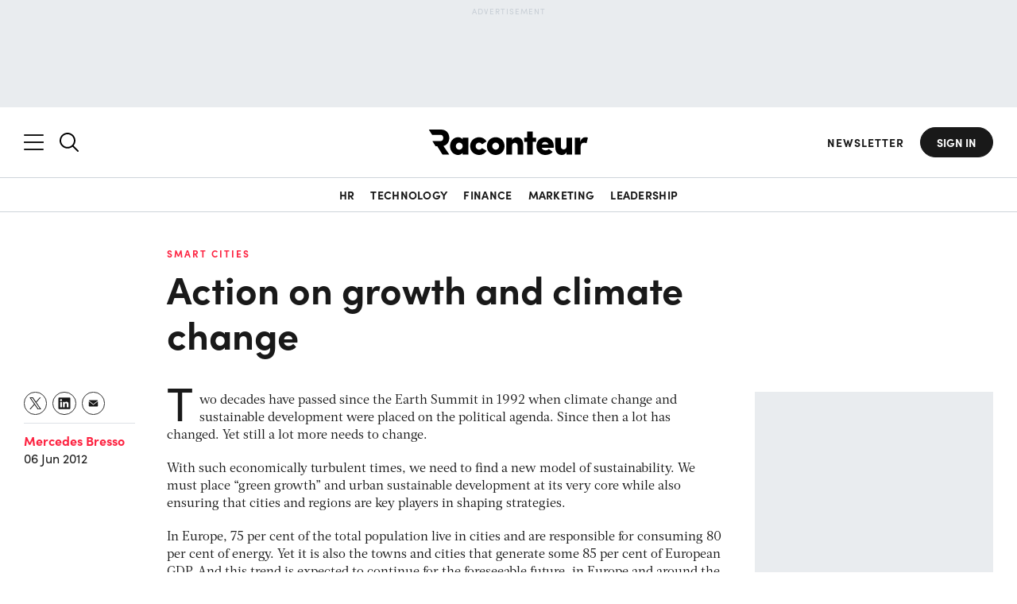

--- FILE ---
content_type: text/html; charset=utf-8
request_url: https://www.google.com/recaptcha/api2/aframe
body_size: 151
content:
<!DOCTYPE HTML><html><head><meta http-equiv="content-type" content="text/html; charset=UTF-8"></head><body><script nonce="Bc4oPAkbNEY__ehC3qijuw">/** Anti-fraud and anti-abuse applications only. See google.com/recaptcha */ try{var clients={'sodar':'https://pagead2.googlesyndication.com/pagead/sodar?'};window.addEventListener("message",function(a){try{if(a.source===window.parent){var b=JSON.parse(a.data);var c=clients[b['id']];if(c){var d=document.createElement('img');d.src=c+b['params']+'&rc='+(localStorage.getItem("rc::a")?sessionStorage.getItem("rc::b"):"");window.document.body.appendChild(d);sessionStorage.setItem("rc::e",parseInt(sessionStorage.getItem("rc::e")||0)+1);localStorage.setItem("rc::h",'1769117411097');}}}catch(b){}});window.parent.postMessage("_grecaptcha_ready", "*");}catch(b){}</script></body></html>

--- FILE ---
content_type: text/plain
request_url: https://c.6sc.co/?m=1
body_size: 194
content:
6suuid=e6263e177f151900e1967269f801000018ad1d00

--- FILE ---
content_type: application/javascript
request_url: https://www.raconteur.net/wp-content/themes/raconteur/js/ai2html-web-component.min.js
body_size: 830
content:
document.addEventListener("DOMContentLoaded",function(){class e extends HTMLElement{constructor(){super(),this.shadow=this.attachShadow({mode:"open"}),this.iframe=null,this.messageHandler=this.handleMessage.bind(this)}connectedCallback(){var e=this.getAttribute("src"),t=this.getAttribute("embed-id"),i=this.getAttribute("aspect-ratio");e?(this.render(e,t,i),window.addEventListener("message",this.messageHandler)):this.showError("No source URL provided")}disconnectedCallback(){window.removeEventListener("message",this.messageHandler)}handleMessage(e){this.iframe&&e.source===this.iframe.contentWindow&&e.data&&e.data.data&&void 0!==e.data.data.height&&(e=e.data.data.height,this.adjustHeight(e))}adjustHeight(e){this.iframe&&0<e&&(this.iframe.style.height=(e=e+2)+"px",this.style.minHeight=e+"px",this.dispatchEvent(new CustomEvent("ai2html-resized",{detail:{height:e},bubbles:!0})))}render(e,t,i=!1){this.shadow.innerHTML=`
        <style>
          :host {
            display: block;
            width: 100%;
            min-height: 400px;
            transition: min-height 0.3s ease;
          }
          
          iframe {
            width: 100%;
            border: none;
            overflow: hidden;
            margin: 0;
            padding: 0;
            height: ${i?"100%":"400px"};
            ${i?`aspect-ratio: ${i};`:""}
            transition: height 0.3s ease;
          }
          
          .error-container {
            display: flex;
            flex-direction: column;
            align-items: center;
            justify-content: center;
            min-height: 400px;
            background: #fff3cd;
            border: 1px solid #ffeaa7;
            border-radius: 4px;
            padding: 20px;
          }
          
          .error-message {
            color: #856404;
            font-size: 16px;
            text-align: center;
          }
        </style>
        <iframe 
          src="${e}" 
          id="ai2html-iframe-${t}"
          scrolling="no" 
          marginheight="0" 
          frameborder="0"
          loading="lazy">
        </iframe>
      `,this.iframe=this.shadow.querySelector("iframe"),this.setupIframeHandling()}setupIframeHandling(){this.iframe&&(this.iframe.addEventListener("load",()=>{var e=this.querySelector(".ai2html-loading");e&&(e.style.display="none"),this.requestHeight()}),this.iframe.addEventListener("error",()=>{this.showError("Failed to load content")}))}requestHeight(){if(this.iframe&&this.iframe.contentWindow)try{this.iframe.contentWindow.postMessage({action:"requestHeight"},"*")}catch(e){console.log("Could not request height from iframe:",e)}}showError(e){this.shadow.innerHTML=`
        <style>
          .error-container {
            display: flex;
            flex-direction: column;
            align-items: center;
            justify-content: center;
            min-height: 400px;
            background: #fff3cd;
            border: 1px solid #ffeaa7;
            border-radius: 4px;
            padding: 20px;
          }
          
          .error-message {
            color: #856404;
            font-size: 16px;
            text-align: center;
          }
        </style>
        <div class="error-container">
          <div class="error-message">${e}</div>
        </div>
      `}refresh(){var e;this.iframe&&(e=this.iframe.src,this.iframe.src=e+(e.includes("?")?"&":"?")+"reload=true")}updateHeight(){this.requestHeight()}}function t(){document.querySelectorAll("ai2html-embed").forEach(function(e){var t=e.getBoundingClientRect();window.scrollY+window.innerHeight>t.top+window.scrollY&&window.scrollY<t.bottom+window.scrollY&&e.hasAttribute("data-needs-refresh")&&(e.refresh(),e.removeAttribute("data-needs-refresh"))})}customElements.get("ai2html-embed")||customElements.define("ai2html-embed",e),t(),window.addEventListener("resize",t),window.addEventListener("resize",function(){document.querySelectorAll("ai2html-embed").forEach(function(e){"function"==typeof e.updateHeight&&e.updateHeight()})}),window.addEventListener("scroll",t)});

--- FILE ---
content_type: application/javascript
request_url: https://ml314.com/utsync.ashx?pub=&adv=&et=0&eid=50027&ct=js&pi=&fp=&clid=&gpp=DBABLA~BogqAAAAAAKY.QA&gpp_sid=7&if=0&ps=&cl=&mlt=&data=&&cp=https%3A%2F%2Fwww.raconteur.net%2Fsmart-cities%2Faction-on-growth-and-climate-change&pv=1769117407516_0s3ykv5by&bl=en-us@posix&cb=6093864&return=&ht=&d=&dc=&si=1769117407516_0s3ykv5by&cid=&s=1280x720&rp=&v=2.8.0.252
body_size: 705
content:
_ml.setFPI('3658493678402928709');_ml.syncCallback({"es":true,"ds":true});_ml.processTag({ url: 'https://dpm.demdex.net/ibs:dpid=22052&dpuuid=3658493678402928709&redir=', type: 'img' });
_ml.processTag({ url: 'https://idsync.rlcdn.com/395886.gif?partner_uid=3658493678402928709', type: 'img' });
_ml.processTag({ url: 'https://match.adsrvr.org/track/cmf/generic?ttd_pid=d0tro1j&ttd_tpi=1', type: 'img' });
_ml.processTag({ url: 'https://ib.adnxs.com/getuid?https://ml314.com/csync.ashx%3Ffp=$UID%26person_id=3658493678402928709%26eid=2', type: 'img' });
